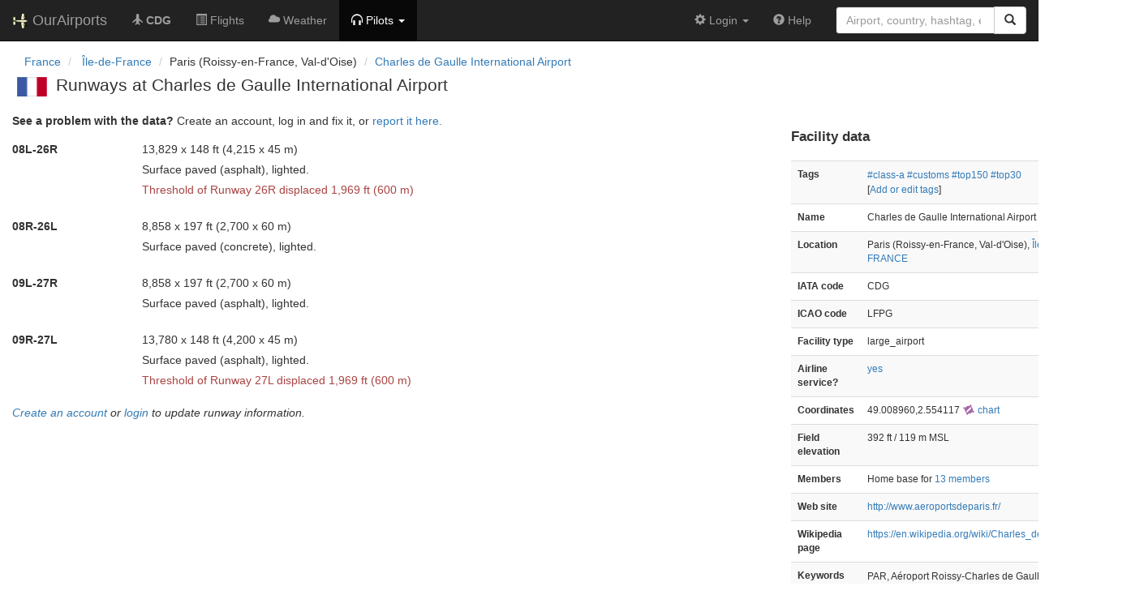

--- FILE ---
content_type: text/html; charset=UTF-8
request_url: https://ourairports.com/airports/LFPG/runways.html
body_size: 3123
content:
<!DOCTYPE html>
<html lang="en">
  <head>
    <title>Charles de Gaulle International Airport runways @ OurAirports</title>
        <meta charset="utf-8"/>
    <meta http-equiv="X-UA-Compatible" content="IE=edge"/>
    <meta name="viewport" content="width=device-width, initial-scale=1"/>
    <title>CDG, LFPG @ OurAirports</title>
    <link rel="stylesheet" href="/js/lib/leaflet/leaflet.css" />
    <link href="/css/bootstrap.min.css" rel="stylesheet"/>
    <link href="/css/local.css" rel="stylesheet"/>
    <link rel="shortcut icon" sizes="196x196" href="/images/logo-196px.png" />
    <link rel="shortcut icon" sizes="128x128" href="/images/logo-128px.png" />
    <link rel="apple-touch-icon" sizes="128x128" href="/images/logo-128px.png" />
    <link rel="apple-touch-icon-precomposed" sizes="128x128" href="/images/logo-128px.png" />
    <!--[if lt IE 9]>
        <script src="https://oss.maxcdn.com/html5shiv/3.7.2/html5shiv.min.js"></script>
        <script src="https://oss.maxcdn.com/respond/1.4.2/respond.min.js"></script>
        <![endif]-->
  </head>
  <body class="container-fluid row">
    <nav class="navbar navbar-inverse navbar-fixed-top">
    <div class="container-fluid">
    <div class="navbar-header">
  <button type="button"
          class="navbar-toggle collapsed"
          data-toggle="collapse"
          data-target="#navbar-collapse"
          aria-expanded="false">
    <span class="sr-only">Toggle navigation</span>
    <span class="icon-bar"></span>
    <span class="icon-bar"></span>
    <span class="icon-bar"></span>
  </button>
  <a class="navbar-brand " href="/" title="OurAirports home">
    <span>
      <img src="/images/logo-196px.png" alt="OurAirports home"/>
      <span class="site-name visible-lg-inline">
        OurAirports
              </span>
    </span>
  </a>
    <form class="navbar-form visible-xs small-search" role="search" action="/search">
    <div class="input-group">
      <input type="text" class="form-control" name="q"
             placeholder="Search for an airport" />
      <div class="input-group-btn">
        <button type="submit" class="btn btn-default" aria-label="Search">
          <span class="glyphicon glyphicon-search"></span>
        </button>
      </div>
    </div>
  </form>
  </div>
    <div class="collapse navbar-collapse" id="navbar-collapse">
      <ul class="nav navbar-nav">

        <li class=""
            title="Main page for Charles de Gaulle International Airport">
          <a href="/airports/LFPG/">
            <span class="glyphicon glyphicon-plane"></span>
            <b>CDG</b>
          </a>
        </li>
        
                <li class="hidden-sm "
            title="Arrivals and departures at CDG">
          <a href="/airports/LFPG/flights.html">
            <span class="glyphicon glyphicon-list-alt"></span>
            <span>Flights</span>
          </a>
        </li>
        
        <li class="hidden-sm "
            title="Weather reports and forecasts for Charles de Gaulle International Airport">
          <a href="/airports/LFPG/weather.html">
            <span class="glyphicon glyphicon-cloud"></span>
            <span class="hidden-sm hidden-md">Weather</span>
            <span class="visible-sm-inline visible-md-inline">Wx</span>
          </a>
        </li>

                <li class="hidden-sm dropdown active"
            title="Information for pilots flying to/from Charles de Gaulle International Airport">

          <a href="#" class="dropdown-toggle" data-toggle="dropdown" role="button" aria-haspopup="true" aria-expanded="false">
            <span class="glyphicon glyphicon-headphones"></span>
            <span class="hidden-sm hidden-md hidden-lg">Pilot info</span>
            <span class="visible-sm-inline visible-md-inline visible-lg-inline">Pilots</span>
            <span class="caret"></span>
          </a>

          <ul class="dropdown-menu">

            <li class="active">
              <a href="/airports/LFPG/runways.html">
                <span class="glyphicon glyphicon-road"></span>
                Runways
              </a>
            </li>
            
                        <li class="">
              <a href="/airports/LFPG/frequencies.html">
                <span class="glyphicon glyphicon-flash"></span>
                Radio frequencies
              </a>
            </li>

                        <li class="">
              <a href="/airports/LFPG/notams.html">
                <span class="glyphicon glyphicon-exclamation-sign"></span>
                NOTAM
              </a>
            </li>
                                    
          </ul>
        </li>

                <li class="hidden-sm hidden-md hidden-lg dropdown"
            title="Airports, navaids, and members near Charles de Gaulle International Airport">

          <a href="#" class="dropdown-toggle" data-toggle="dropdown" role="button" aria-haspopup="true" aria-expanded="false">
            <span class="glyphicon glyphicon-map-marker"></span>
            <span class="">Nearby</span>
            <span class="caret"></span>
          </a>

          <ul class="dropdown-menu">
            <li class=""
                title="Other airports near Charles de Gaulle International Airport">
              <a href="/airports/LFPG/closest.html">
                <span class="glyphicon glyphicon-plane"></span>
                Closest airports
              </a>
            </li>
            
            <li class=""
                title="Radio navigation aids near Charles de Gaulle International Airport">
              <a href="/airports/LFPG/closest-navaids.html">
                <span class="glyphicon glyphicon-screenshot"></span>
                Closest navaids
              </a>
            </li>
            
            <li class=""
                title="OurAirports members based near Charles de Gaulle International Airport">
              <a href="/airports/LFPG/closest-members.html">
                <span class="glyphicon glyphicon-user"></span>
                Closest OurAirports members
              </a>
            </li>
            
          </ul>
        </li>
            
                
                
      </ul>
      <ul class="nav navbar-nav navbar-right">

  
  <li class="dropdown">
    <a href="#" class="dropdown-toggle" data-toggle="dropdown">
      <span class="glyphicon glyphicon-cog"></span>
      <span class="">
                Login
              </span>
      <span class="caret"></span>
    </a>
    <ul class="dropdown-menu">

      
      <li class="">
        <a href="/login?from=/airports/LFPG/runways.html">
          <span class="glyphicon glyphicon-log-in"></span>
          Login
        </a>
      </li>

      <li class="">
        <a href="/signup.html?from=/airports/LFPG/runways.html">
          <span class="glyphicon glyphicon-user"></span>
          Sign up
        </a>
      </li>

          </ul>
  </li>

  <li class="">
    <a href="/help/">
      <span class="glyphicon glyphicon-question-sign"></span>
      <span class="hidden-sm hidden-md">Help</span>
    </a>
  </li>

    <li class="hidden-xs large-search">
    <form class="navbar-form" role="search" action="/search">
      <div class="input-group">
        <input type="search" class="form-control" name="q"
               value="" placeholder="Airport, country, hashtag, etc." />
        <div class="input-group-btn">
          <button type="submit" class="btn btn-default" aria-label="Search">
            <span class="glyphicon glyphicon-search"></span>
          </button>
        </div>
      </div>
    </form>
  </li>
  
</ul>
    </div>
  </div>
</nav>

    <header class="col-sm-12">
      <nav aria-label="breadcrumb">
  <ul class="breadcrumb">
                        <li class="breadcrumb-item">
      <a href="/countries/FR/">
        <span>France</span>
      </a>
    </li>
            <li class="breadcrumb-item">
      <a href="/countries/FR/IDF/">
        <span>Île-de-France</span>
      </a>
    </li>
                        <li class="bread-crumb-item">Paris (Roissy-en-France, Val-d&#039;Oise)</li>
            <li class="breadcrumb-item"><a href="/airports/LFPG/">Charles de Gaulle International Airport</a></li>
          </ul>
</nav>
      <h1>
        <a class="hidden-xs" href="/countries/FR/"><img class="flag" src="/images/flags/FR.png" height="24" title="France" alt="" /></a> 
        Runways at Charles de Gaulle International Airport       </h1>
    </header>
    <main class="col-sm-9">
            <p>
        <b>See a problem with the data?</b> Create an account, log in and fix it, or <a href="/airports/LFPG/problem-reports/">report it here.</a>
      </p>
            <dl class="dl-horizontal">
                <section class="runway listing row">
  <div class="col-xs-3 col-sm-2">
    <p>
      <b>08L-26R</b>
    </p>
      </div>
  <div class="col-xs-7 col-sm-9">
    <p>
                  13,829 x 148&#160;ft
      (4,215 x 45&#160;m)
          </p>
    <p>
      Surface paved (asphalt),
            lighted.
          </p>
            <p class="text-danger">
      Threshold of Runway 26R displaced
      1,969&#160;ft
      (600&#160;m)
    </p>
      </div>
</section>

                <section class="runway listing row">
  <div class="col-xs-3 col-sm-2">
    <p>
      <b>08R-26L</b>
    </p>
      </div>
  <div class="col-xs-7 col-sm-9">
    <p>
                  8,858 x 197&#160;ft
      (2,700 x 60&#160;m)
          </p>
    <p>
      Surface paved (concrete),
            lighted.
          </p>
          </div>
</section>

                <section class="runway listing row">
  <div class="col-xs-3 col-sm-2">
    <p>
      <b>09L-27R</b>
    </p>
      </div>
  <div class="col-xs-7 col-sm-9">
    <p>
                  8,858 x 197&#160;ft
      (2,700 x 60&#160;m)
          </p>
    <p>
      Surface paved (asphalt),
            lighted.
          </p>
          </div>
</section>

                <section class="runway listing row">
  <div class="col-xs-3 col-sm-2">
    <p>
      <b>09R-27L</b>
    </p>
      </div>
  <div class="col-xs-7 col-sm-9">
    <p>
                  13,780 x 148&#160;ft
      (4,200 x 45&#160;m)
          </p>
    <p>
      Surface paved (asphalt),
            lighted.
          </p>
            <p class="text-danger">
      Threshold of Runway 27L displaced
      1,969&#160;ft
      (600&#160;m)
    </p>
      </div>
</section>

              </dl>
      
      <p>
                <i>
          <a href="/signup.html">Create an account</a> or <a
          href="/login">login</a> to update runway
          information.
        </i>
              </p>
    </main>
    <aside id="data" class="col-sm-3 hidden-xs">
  <section>
    <h2>Facility data</h2>
    <table class="small table table-striped">
      <tr>
        <th class="col-xs-4">Tags</th>
        <td class="col-xs-8">
                    <p>
                                                              <a href="/tags/class-a">#class-a</a>
                                                                            <a href="/tags/customs">#customs</a>
                                                                            <a href="/tags/top150">#top150</a>
                                                                            <a href="/tags/top30">#top30</a>
                                    </p>
                    <p>
            [<a href="tags">Add or edit tags</a>]
          </p>
        </td>
      </tr>
      <tr>
        <th class="col-xs-4">Name</th>
        <td class="col-xs-8">
          Charles de Gaulle International Airport
        </td>
      </tr>
      <tr>
        <th class="col-xs-4">Location</th>
        <td class="col-xs-8">
          Paris (Roissy-en-France, Val-d&#039;Oise),          <a href="/countries/FR/IDF/">Île-de-France</a>,          <a href="/countries/FR/">FRANCE</a>
        </td>
      </tr>
                  <tr>
        <th class="col-xs-4">IATA code</th>
        <td class="col-xs-8">CDG</td>
      </tr>
                  <tr>
        <th class="col-xs-4">ICAO code</th>
        <td class="col-xs-8">LFPG</td>
      </tr>
                  <tr>
        <th class="col-xs-4">Facility type</th>
        <td class="col-xs-8">large_airport</td>
      </tr>
      <tr>
        <th class="col-xs-4">Airline service?</th>
        <td class="col-xs-8"><a href="flights.html">yes</a></td>
      </tr>
            <tr>
        <th class="col-xs-4">Coordinates</th>
        <td class="col-xs-8">
          49.008960,2.554117
          <a href="https://skyvector.com/?ll=49.008960,2.554117&amp;chart=301&amp;zoom=2" role="external" rel="nofollow" target="_blank" title="Aviation chart">
            <img src="/images/icons/skyvector.png" alt="SkyVector logo" />
            chart
          </a>
        </td>
      </tr>
            <tr>
        <th class="col-xs-4">Field elevation</th>
        <td class="col-xs-8">392&#160;ft&#160/ 119&#160;m&#160;MSL</td>
      </tr>
                        <tr>
        <th class="col-xs-4">Members</th>
        <td class="col-xs-8">
          Home base for
          <a href="/airports/LFPG/members.html">13 members</a>
        </td>
      </tr>
                  <tr>
        <th class="col-xs-4">Web site</th>
        <td class="col-xs-8"><a href="http://www.aeroportsdeparis.fr/" rel="nofollow" target="_blank">http://www.aeroportsdeparis.fr/</a></td>
      </tr>
                  <tr>
        <th class="col-xs-4">Wikipedia page</th>
        <td class="col-xs-8"><a href="https://en.wikipedia.org/wiki/Charles_de_Gaulle_Airport" rel="nofollow" target="_blank">https://en.wikipedia.org/wiki/Charles_de_Gaulle_Airport</a></td>
      </tr>
                  <tr>
        <th>Keywords</th>
        <td>
                    <p>PAR, Aéroport Roissy-Charles de Gaulle, Roissy Airport</p>
                              <p>Airports in Île-de-France</p>
                              <p>Aéroports de France</p>
                              <p>European airports</p>
                  </td>
      </tr>
      <tr>
        <th class="col-xs-4">Last updated</th>
        <td class="col-xs-8">
          <a href="/airports/LFPG/changes.html">2026-01-09 15:49:06</a>
        </td>
      </tr>
    </table>
  </section>
</aside>
    <!-- jQuery (necessary for Bootstrap's JavaScript plugins) -->
<script src="/js/lib/jquery.min.js"></script>
<!-- Include all compiled plugins (below), or include individual files as needed -->
<script src="/js/lib/bootstrap.min.js"></script>
<script src="/js/general.js" type="text/javascript"></script>
<script src="/js/lib/leaflet/leaflet.js"></script>
  </body>
</html>
